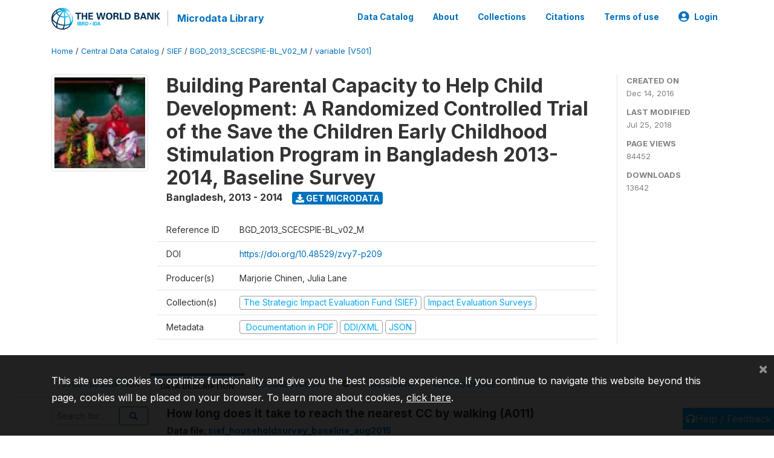

--- FILE ---
content_type: application/javascript; charset=utf-8
request_url: https://by2.uservoice.com/t2/136660/web/track.js?_=1768576897839&s=0&c=__uvSessionData0&d=eyJlIjp7InUiOiJodHRwczovL21pY3JvZGF0YS53b3JsZGJhbmsub3JnL2luZGV4LnBocC9jYXRhbG9nLzI3MzYvdmFyaWFibGUvVjUwMSIsInIiOiIifX0%3D
body_size: 23
content:
__uvSessionData0({"uvts":"4451bbb0-36bf-4978-7b27-7c5a872a2127"});